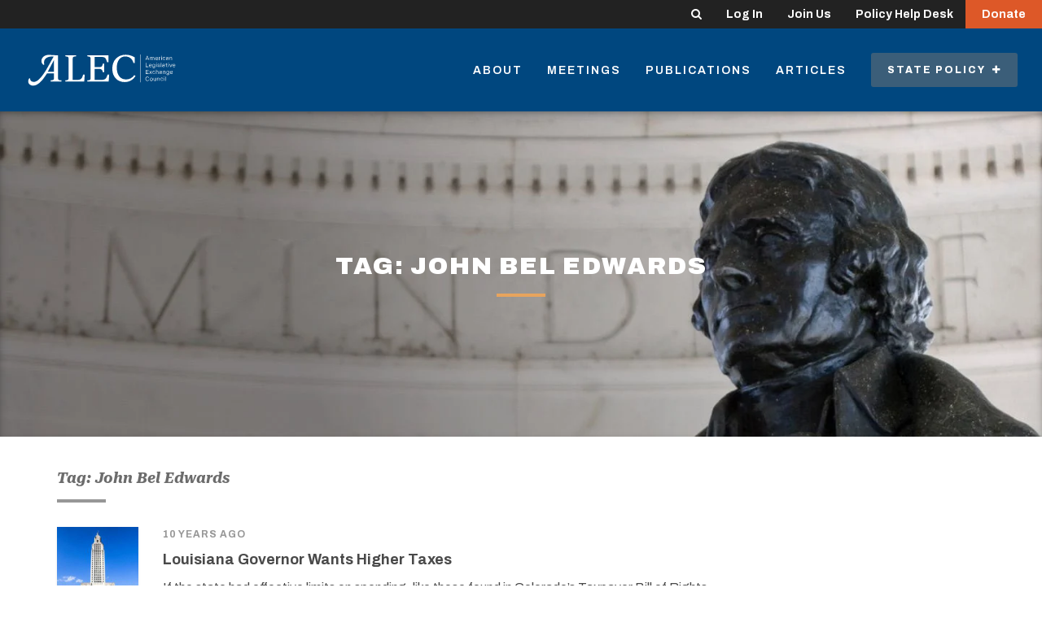

--- FILE ---
content_type: text/css
request_url: https://tags.srv.stackadapt.com/sa.css
body_size: -11
content:
:root {
    --sa-uid: '0-8fb05336-b6e1-5407-764c-51325f186ee5';
}